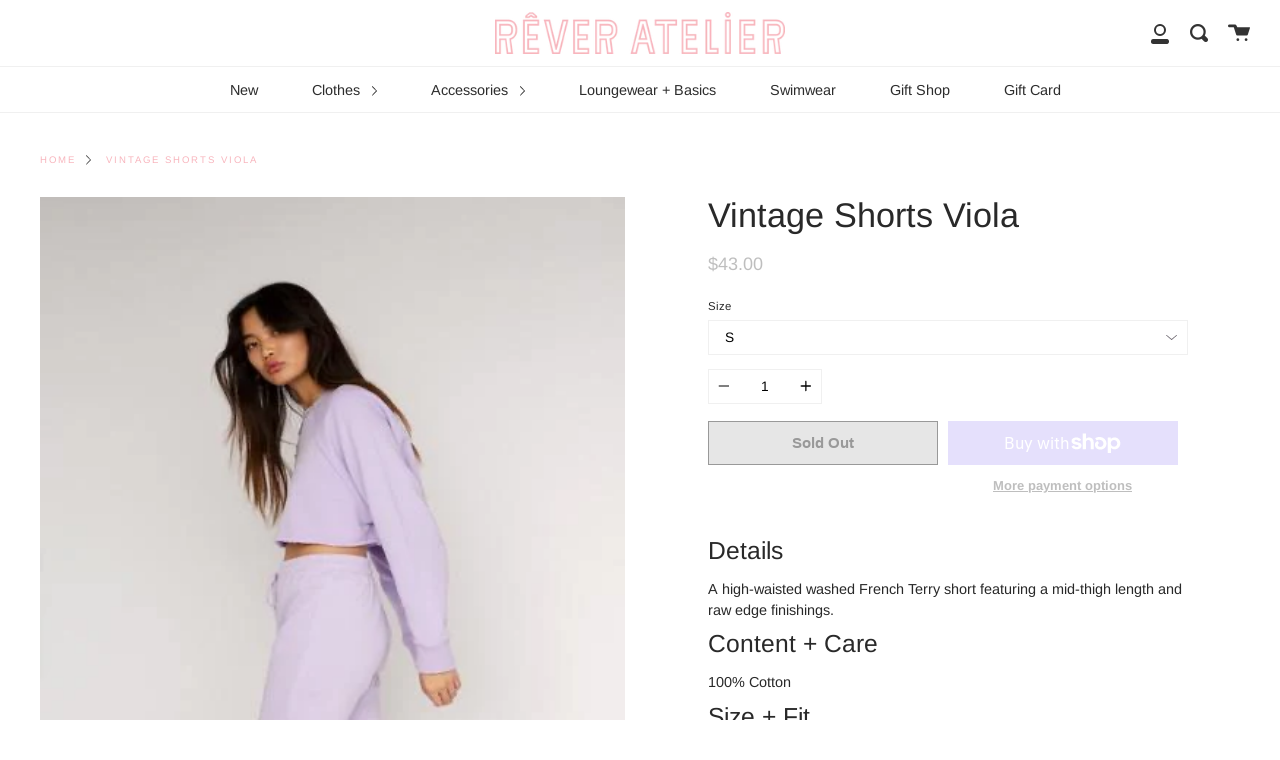

--- FILE ---
content_type: text/html; charset=utf-8
request_url: https://reveratelier.com/products/vintage-shorts
body_size: 16984
content:
<!doctype html>
<!--[if IE 9]> <html class="ie9 no-js supports-no-cookies" lang="en"> <![endif]-->
<!--[if (gt IE 9)|!(IE)]><!--> <html class="no-js supports-no-cookies" lang="en"> <!--<![endif]-->
<head>
  <meta charset="UTF-8">
  <meta http-equiv="X-UA-Compatible" content="IE=edge,chrome=1">
  <meta name="viewport" content="width=device-width, initial-scale=1.0">
  <meta name="theme-color" content="#d2939b">
  <link rel="canonical" href="https://reveratelier.com/products/vintage-shorts">

  

  
  <title>
    Vintage Shorts Viola
    
    
    
      &ndash; Rêver Atelier
    
  </title>

  
    <meta name="description" content="Details A high-waisted washed French Terry short featuring a mid-thigh length and raw edge finishings. Content + Care 100% Cotton Size + Fit Model is wearing a size small. S (2-4), M (6-8), L (10-12">
  

  <!-- /snippets/social-sharing.liquid --><meta property="og:site_name" content="Rêver Atelier">
<meta property="og:url" content="https://reveratelier.com/products/vintage-shorts">
<meta property="og:title" content="Vintage Shorts Viola">
<meta property="og:type" content="product">
<meta property="og:description" content="Details A high-waisted washed French Terry short featuring a mid-thigh length and raw edge finishings. Content + Care 100% Cotton Size + Fit Model is wearing a size small. S (2-4), M (6-8), L (10-12"><meta property="og:price:amount" content="43.00">
  <meta property="og:price:currency" content="USD"><meta property="og:image" content="http://reveratelier.com/cdn/shop/products/image_bb394e54-9336-4d89-a5cd-69bed6a6743f.jpg?v=1587059588">
      <meta property="og:image:secure_url" content="https://reveratelier.com/cdn/shop/products/image_bb394e54-9336-4d89-a5cd-69bed6a6743f.jpg?v=1587059588">
      <meta property="og:image:height" content="600">
      <meta property="og:image:width" content="400"><meta property="og:image" content="http://reveratelier.com/cdn/shop/products/image_1c09e025-25d4-4c96-8bca-7199358e9c36.jpg?v=1587059588">
      <meta property="og:image:secure_url" content="https://reveratelier.com/cdn/shop/products/image_1c09e025-25d4-4c96-8bca-7199358e9c36.jpg?v=1587059588">
      <meta property="og:image:height" content="1817">
      <meta property="og:image:width" content="1241"><meta property="og:image" content="http://reveratelier.com/cdn/shop/products/image_c5d5f4eb-69f2-45a4-8009-4a8af23b29ee.jpg?v=1587059588">
      <meta property="og:image:secure_url" content="https://reveratelier.com/cdn/shop/products/image_c5d5f4eb-69f2-45a4-8009-4a8af23b29ee.jpg?v=1587059588">
      <meta property="og:image:height" content="1838">
      <meta property="og:image:width" content="1241">


<meta name="twitter:site" content="@">
<meta name="twitter:card" content="summary_large_image">
<meta name="twitter:title" content="Vintage Shorts Viola">
<meta name="twitter:description" content="Details A high-waisted washed French Terry short featuring a mid-thigh length and raw edge finishings. Content + Care 100% Cotton Size + Fit Model is wearing a size small. S (2-4), M (6-8), L (10-12">


  <!--[if (gt IE 9)|!(IE)]><!--><script src="//reveratelier.com/cdn/shop/t/5/assets/theme.js?v=82518658745200973501643493815" defer="defer"></script><!--<![endif]-->
  <!--[if lt IE 9]><script src="//reveratelier.com/cdn/shop/t/5/assets/theme.js?v=82518658745200973501643493815"></script><![endif]-->

  <link href="//reveratelier.com/cdn/shop/t/5/assets/theme.scss.css?v=77588204747904536401759331680" rel="stylesheet" type="text/css" media="all" />

  <script>
    document.documentElement.className = document.documentElement.className.replace('no-js', 'js');

    window.theme = {
      strings: {
        addToCart: "Add to Cart",
        soldOut: "Sold Out",
        unavailable: "Unavailable"
      },
      moneyFormat: "${{amount}}",
      version: '1.2.3'
    };
  </script>

  

  <!--[if (gt IE 9)|!(IE)]><!--><script src="//reveratelier.com/cdn/shop/t/5/assets/head.js?v=48878924364971023461643493808"></script><!--<![endif]-->
  <!--[if lt IE 9]><script src="//reveratelier.com/cdn/shop/t/5/assets/head.js?v=48878924364971023461643493808"></script><![endif]-->

  

<script>window.performance && window.performance.mark && window.performance.mark('shopify.content_for_header.start');</script><meta id="shopify-digital-wallet" name="shopify-digital-wallet" content="/24994611286/digital_wallets/dialog">
<meta name="shopify-checkout-api-token" content="98094e6773c8db3ea3573213c0698187">
<link rel="alternate" type="application/json+oembed" href="https://reveratelier.com/products/vintage-shorts.oembed">
<script async="async" src="/checkouts/internal/preloads.js?locale=en-US"></script>
<link rel="preconnect" href="https://shop.app" crossorigin="anonymous">
<script async="async" src="https://shop.app/checkouts/internal/preloads.js?locale=en-US&shop_id=24994611286" crossorigin="anonymous"></script>
<script id="apple-pay-shop-capabilities" type="application/json">{"shopId":24994611286,"countryCode":"US","currencyCode":"USD","merchantCapabilities":["supports3DS"],"merchantId":"gid:\/\/shopify\/Shop\/24994611286","merchantName":"Rêver Atelier","requiredBillingContactFields":["postalAddress","email"],"requiredShippingContactFields":["postalAddress","email"],"shippingType":"shipping","supportedNetworks":["visa","masterCard","amex","discover","elo","jcb"],"total":{"type":"pending","label":"Rêver Atelier","amount":"1.00"},"shopifyPaymentsEnabled":true,"supportsSubscriptions":true}</script>
<script id="shopify-features" type="application/json">{"accessToken":"98094e6773c8db3ea3573213c0698187","betas":["rich-media-storefront-analytics"],"domain":"reveratelier.com","predictiveSearch":true,"shopId":24994611286,"locale":"en"}</script>
<script>var Shopify = Shopify || {};
Shopify.shop = "rever-atelier.myshopify.com";
Shopify.locale = "en";
Shopify.currency = {"active":"USD","rate":"1.0"};
Shopify.country = "US";
Shopify.theme = {"name":"Broadcast with Installments message","id":120839929942,"schema_name":"Broadcast","schema_version":"1.2.3","theme_store_id":868,"role":"main"};
Shopify.theme.handle = "null";
Shopify.theme.style = {"id":null,"handle":null};
Shopify.cdnHost = "reveratelier.com/cdn";
Shopify.routes = Shopify.routes || {};
Shopify.routes.root = "/";</script>
<script type="module">!function(o){(o.Shopify=o.Shopify||{}).modules=!0}(window);</script>
<script>!function(o){function n(){var o=[];function n(){o.push(Array.prototype.slice.apply(arguments))}return n.q=o,n}var t=o.Shopify=o.Shopify||{};t.loadFeatures=n(),t.autoloadFeatures=n()}(window);</script>
<script>
  window.ShopifyPay = window.ShopifyPay || {};
  window.ShopifyPay.apiHost = "shop.app\/pay";
  window.ShopifyPay.redirectState = null;
</script>
<script id="shop-js-analytics" type="application/json">{"pageType":"product"}</script>
<script defer="defer" async type="module" src="//reveratelier.com/cdn/shopifycloud/shop-js/modules/v2/client.init-shop-cart-sync_BT-GjEfc.en.esm.js"></script>
<script defer="defer" async type="module" src="//reveratelier.com/cdn/shopifycloud/shop-js/modules/v2/chunk.common_D58fp_Oc.esm.js"></script>
<script defer="defer" async type="module" src="//reveratelier.com/cdn/shopifycloud/shop-js/modules/v2/chunk.modal_xMitdFEc.esm.js"></script>
<script type="module">
  await import("//reveratelier.com/cdn/shopifycloud/shop-js/modules/v2/client.init-shop-cart-sync_BT-GjEfc.en.esm.js");
await import("//reveratelier.com/cdn/shopifycloud/shop-js/modules/v2/chunk.common_D58fp_Oc.esm.js");
await import("//reveratelier.com/cdn/shopifycloud/shop-js/modules/v2/chunk.modal_xMitdFEc.esm.js");

  window.Shopify.SignInWithShop?.initShopCartSync?.({"fedCMEnabled":true,"windoidEnabled":true});

</script>
<script defer="defer" async type="module" src="//reveratelier.com/cdn/shopifycloud/shop-js/modules/v2/client.payment-terms_Ci9AEqFq.en.esm.js"></script>
<script defer="defer" async type="module" src="//reveratelier.com/cdn/shopifycloud/shop-js/modules/v2/chunk.common_D58fp_Oc.esm.js"></script>
<script defer="defer" async type="module" src="//reveratelier.com/cdn/shopifycloud/shop-js/modules/v2/chunk.modal_xMitdFEc.esm.js"></script>
<script type="module">
  await import("//reveratelier.com/cdn/shopifycloud/shop-js/modules/v2/client.payment-terms_Ci9AEqFq.en.esm.js");
await import("//reveratelier.com/cdn/shopifycloud/shop-js/modules/v2/chunk.common_D58fp_Oc.esm.js");
await import("//reveratelier.com/cdn/shopifycloud/shop-js/modules/v2/chunk.modal_xMitdFEc.esm.js");

  
</script>
<script>
  window.Shopify = window.Shopify || {};
  if (!window.Shopify.featureAssets) window.Shopify.featureAssets = {};
  window.Shopify.featureAssets['shop-js'] = {"shop-cart-sync":["modules/v2/client.shop-cart-sync_DZOKe7Ll.en.esm.js","modules/v2/chunk.common_D58fp_Oc.esm.js","modules/v2/chunk.modal_xMitdFEc.esm.js"],"init-fed-cm":["modules/v2/client.init-fed-cm_B6oLuCjv.en.esm.js","modules/v2/chunk.common_D58fp_Oc.esm.js","modules/v2/chunk.modal_xMitdFEc.esm.js"],"shop-cash-offers":["modules/v2/client.shop-cash-offers_D2sdYoxE.en.esm.js","modules/v2/chunk.common_D58fp_Oc.esm.js","modules/v2/chunk.modal_xMitdFEc.esm.js"],"shop-login-button":["modules/v2/client.shop-login-button_QeVjl5Y3.en.esm.js","modules/v2/chunk.common_D58fp_Oc.esm.js","modules/v2/chunk.modal_xMitdFEc.esm.js"],"pay-button":["modules/v2/client.pay-button_DXTOsIq6.en.esm.js","modules/v2/chunk.common_D58fp_Oc.esm.js","modules/v2/chunk.modal_xMitdFEc.esm.js"],"shop-button":["modules/v2/client.shop-button_DQZHx9pm.en.esm.js","modules/v2/chunk.common_D58fp_Oc.esm.js","modules/v2/chunk.modal_xMitdFEc.esm.js"],"avatar":["modules/v2/client.avatar_BTnouDA3.en.esm.js"],"init-windoid":["modules/v2/client.init-windoid_CR1B-cfM.en.esm.js","modules/v2/chunk.common_D58fp_Oc.esm.js","modules/v2/chunk.modal_xMitdFEc.esm.js"],"init-shop-for-new-customer-accounts":["modules/v2/client.init-shop-for-new-customer-accounts_C_vY_xzh.en.esm.js","modules/v2/client.shop-login-button_QeVjl5Y3.en.esm.js","modules/v2/chunk.common_D58fp_Oc.esm.js","modules/v2/chunk.modal_xMitdFEc.esm.js"],"init-shop-email-lookup-coordinator":["modules/v2/client.init-shop-email-lookup-coordinator_BI7n9ZSv.en.esm.js","modules/v2/chunk.common_D58fp_Oc.esm.js","modules/v2/chunk.modal_xMitdFEc.esm.js"],"init-shop-cart-sync":["modules/v2/client.init-shop-cart-sync_BT-GjEfc.en.esm.js","modules/v2/chunk.common_D58fp_Oc.esm.js","modules/v2/chunk.modal_xMitdFEc.esm.js"],"shop-toast-manager":["modules/v2/client.shop-toast-manager_DiYdP3xc.en.esm.js","modules/v2/chunk.common_D58fp_Oc.esm.js","modules/v2/chunk.modal_xMitdFEc.esm.js"],"init-customer-accounts":["modules/v2/client.init-customer-accounts_D9ZNqS-Q.en.esm.js","modules/v2/client.shop-login-button_QeVjl5Y3.en.esm.js","modules/v2/chunk.common_D58fp_Oc.esm.js","modules/v2/chunk.modal_xMitdFEc.esm.js"],"init-customer-accounts-sign-up":["modules/v2/client.init-customer-accounts-sign-up_iGw4briv.en.esm.js","modules/v2/client.shop-login-button_QeVjl5Y3.en.esm.js","modules/v2/chunk.common_D58fp_Oc.esm.js","modules/v2/chunk.modal_xMitdFEc.esm.js"],"shop-follow-button":["modules/v2/client.shop-follow-button_CqMgW2wH.en.esm.js","modules/v2/chunk.common_D58fp_Oc.esm.js","modules/v2/chunk.modal_xMitdFEc.esm.js"],"checkout-modal":["modules/v2/client.checkout-modal_xHeaAweL.en.esm.js","modules/v2/chunk.common_D58fp_Oc.esm.js","modules/v2/chunk.modal_xMitdFEc.esm.js"],"shop-login":["modules/v2/client.shop-login_D91U-Q7h.en.esm.js","modules/v2/chunk.common_D58fp_Oc.esm.js","modules/v2/chunk.modal_xMitdFEc.esm.js"],"lead-capture":["modules/v2/client.lead-capture_BJmE1dJe.en.esm.js","modules/v2/chunk.common_D58fp_Oc.esm.js","modules/v2/chunk.modal_xMitdFEc.esm.js"],"payment-terms":["modules/v2/client.payment-terms_Ci9AEqFq.en.esm.js","modules/v2/chunk.common_D58fp_Oc.esm.js","modules/v2/chunk.modal_xMitdFEc.esm.js"]};
</script>
<script>(function() {
  var isLoaded = false;
  function asyncLoad() {
    if (isLoaded) return;
    isLoaded = true;
    var urls = ["https:\/\/chimpstatic.com\/mcjs-connected\/js\/users\/e2d24c437ed7eae40e5bb2cac\/ea877971e01005d01a13b2078.js?shop=rever-atelier.myshopify.com","https:\/\/app.avada.io\/avada-sdk.min.js?shop=rever-atelier.myshopify.com","https:\/\/cdn.shopify.com\/s\/files\/1\/0249\/9461\/1286\/t\/5\/assets\/SQZaBphF87vAvphS.js?v=1688412884\u0026shopId=281740\u0026shop=rever-atelier.myshopify.com"];
    for (var i = 0; i < urls.length; i++) {
      var s = document.createElement('script');
      s.type = 'text/javascript';
      s.async = true;
      s.src = urls[i];
      var x = document.getElementsByTagName('script')[0];
      x.parentNode.insertBefore(s, x);
    }
  };
  if(window.attachEvent) {
    window.attachEvent('onload', asyncLoad);
  } else {
    window.addEventListener('load', asyncLoad, false);
  }
})();</script>
<script id="__st">var __st={"a":24994611286,"offset":-18000,"reqid":"fcacbb71-f2ea-4b98-bd59-d207159c9281-1769109829","pageurl":"reveratelier.com\/products\/vintage-shorts","u":"fb2eb7e5d61e","p":"product","rtyp":"product","rid":4634095452246};</script>
<script>window.ShopifyPaypalV4VisibilityTracking = true;</script>
<script id="captcha-bootstrap">!function(){'use strict';const t='contact',e='account',n='new_comment',o=[[t,t],['blogs',n],['comments',n],[t,'customer']],c=[[e,'customer_login'],[e,'guest_login'],[e,'recover_customer_password'],[e,'create_customer']],r=t=>t.map((([t,e])=>`form[action*='/${t}']:not([data-nocaptcha='true']) input[name='form_type'][value='${e}']`)).join(','),a=t=>()=>t?[...document.querySelectorAll(t)].map((t=>t.form)):[];function s(){const t=[...o],e=r(t);return a(e)}const i='password',u='form_key',d=['recaptcha-v3-token','g-recaptcha-response','h-captcha-response',i],f=()=>{try{return window.sessionStorage}catch{return}},m='__shopify_v',_=t=>t.elements[u];function p(t,e,n=!1){try{const o=window.sessionStorage,c=JSON.parse(o.getItem(e)),{data:r}=function(t){const{data:e,action:n}=t;return t[m]||n?{data:e,action:n}:{data:t,action:n}}(c);for(const[e,n]of Object.entries(r))t.elements[e]&&(t.elements[e].value=n);n&&o.removeItem(e)}catch(o){console.error('form repopulation failed',{error:o})}}const l='form_type',E='cptcha';function T(t){t.dataset[E]=!0}const w=window,h=w.document,L='Shopify',v='ce_forms',y='captcha';let A=!1;((t,e)=>{const n=(g='f06e6c50-85a8-45c8-87d0-21a2b65856fe',I='https://cdn.shopify.com/shopifycloud/storefront-forms-hcaptcha/ce_storefront_forms_captcha_hcaptcha.v1.5.2.iife.js',D={infoText:'Protected by hCaptcha',privacyText:'Privacy',termsText:'Terms'},(t,e,n)=>{const o=w[L][v],c=o.bindForm;if(c)return c(t,g,e,D).then(n);var r;o.q.push([[t,g,e,D],n]),r=I,A||(h.body.append(Object.assign(h.createElement('script'),{id:'captcha-provider',async:!0,src:r})),A=!0)});var g,I,D;w[L]=w[L]||{},w[L][v]=w[L][v]||{},w[L][v].q=[],w[L][y]=w[L][y]||{},w[L][y].protect=function(t,e){n(t,void 0,e),T(t)},Object.freeze(w[L][y]),function(t,e,n,w,h,L){const[v,y,A,g]=function(t,e,n){const i=e?o:[],u=t?c:[],d=[...i,...u],f=r(d),m=r(i),_=r(d.filter((([t,e])=>n.includes(e))));return[a(f),a(m),a(_),s()]}(w,h,L),I=t=>{const e=t.target;return e instanceof HTMLFormElement?e:e&&e.form},D=t=>v().includes(t);t.addEventListener('submit',(t=>{const e=I(t);if(!e)return;const n=D(e)&&!e.dataset.hcaptchaBound&&!e.dataset.recaptchaBound,o=_(e),c=g().includes(e)&&(!o||!o.value);(n||c)&&t.preventDefault(),c&&!n&&(function(t){try{if(!f())return;!function(t){const e=f();if(!e)return;const n=_(t);if(!n)return;const o=n.value;o&&e.removeItem(o)}(t);const e=Array.from(Array(32),(()=>Math.random().toString(36)[2])).join('');!function(t,e){_(t)||t.append(Object.assign(document.createElement('input'),{type:'hidden',name:u})),t.elements[u].value=e}(t,e),function(t,e){const n=f();if(!n)return;const o=[...t.querySelectorAll(`input[type='${i}']`)].map((({name:t})=>t)),c=[...d,...o],r={};for(const[a,s]of new FormData(t).entries())c.includes(a)||(r[a]=s);n.setItem(e,JSON.stringify({[m]:1,action:t.action,data:r}))}(t,e)}catch(e){console.error('failed to persist form',e)}}(e),e.submit())}));const S=(t,e)=>{t&&!t.dataset[E]&&(n(t,e.some((e=>e===t))),T(t))};for(const o of['focusin','change'])t.addEventListener(o,(t=>{const e=I(t);D(e)&&S(e,y())}));const B=e.get('form_key'),M=e.get(l),P=B&&M;t.addEventListener('DOMContentLoaded',(()=>{const t=y();if(P)for(const e of t)e.elements[l].value===M&&p(e,B);[...new Set([...A(),...v().filter((t=>'true'===t.dataset.shopifyCaptcha))])].forEach((e=>S(e,t)))}))}(h,new URLSearchParams(w.location.search),n,t,e,['guest_login'])})(!0,!0)}();</script>
<script integrity="sha256-4kQ18oKyAcykRKYeNunJcIwy7WH5gtpwJnB7kiuLZ1E=" data-source-attribution="shopify.loadfeatures" defer="defer" src="//reveratelier.com/cdn/shopifycloud/storefront/assets/storefront/load_feature-a0a9edcb.js" crossorigin="anonymous"></script>
<script crossorigin="anonymous" defer="defer" src="//reveratelier.com/cdn/shopifycloud/storefront/assets/shopify_pay/storefront-65b4c6d7.js?v=20250812"></script>
<script data-source-attribution="shopify.dynamic_checkout.dynamic.init">var Shopify=Shopify||{};Shopify.PaymentButton=Shopify.PaymentButton||{isStorefrontPortableWallets:!0,init:function(){window.Shopify.PaymentButton.init=function(){};var t=document.createElement("script");t.src="https://reveratelier.com/cdn/shopifycloud/portable-wallets/latest/portable-wallets.en.js",t.type="module",document.head.appendChild(t)}};
</script>
<script data-source-attribution="shopify.dynamic_checkout.buyer_consent">
  function portableWalletsHideBuyerConsent(e){var t=document.getElementById("shopify-buyer-consent"),n=document.getElementById("shopify-subscription-policy-button");t&&n&&(t.classList.add("hidden"),t.setAttribute("aria-hidden","true"),n.removeEventListener("click",e))}function portableWalletsShowBuyerConsent(e){var t=document.getElementById("shopify-buyer-consent"),n=document.getElementById("shopify-subscription-policy-button");t&&n&&(t.classList.remove("hidden"),t.removeAttribute("aria-hidden"),n.addEventListener("click",e))}window.Shopify?.PaymentButton&&(window.Shopify.PaymentButton.hideBuyerConsent=portableWalletsHideBuyerConsent,window.Shopify.PaymentButton.showBuyerConsent=portableWalletsShowBuyerConsent);
</script>
<script>
  function portableWalletsCleanup(e){e&&e.src&&console.error("Failed to load portable wallets script "+e.src);var t=document.querySelectorAll("shopify-accelerated-checkout .shopify-payment-button__skeleton, shopify-accelerated-checkout-cart .wallet-cart-button__skeleton"),e=document.getElementById("shopify-buyer-consent");for(let e=0;e<t.length;e++)t[e].remove();e&&e.remove()}function portableWalletsNotLoadedAsModule(e){e instanceof ErrorEvent&&"string"==typeof e.message&&e.message.includes("import.meta")&&"string"==typeof e.filename&&e.filename.includes("portable-wallets")&&(window.removeEventListener("error",portableWalletsNotLoadedAsModule),window.Shopify.PaymentButton.failedToLoad=e,"loading"===document.readyState?document.addEventListener("DOMContentLoaded",window.Shopify.PaymentButton.init):window.Shopify.PaymentButton.init())}window.addEventListener("error",portableWalletsNotLoadedAsModule);
</script>

<script type="module" src="https://reveratelier.com/cdn/shopifycloud/portable-wallets/latest/portable-wallets.en.js" onError="portableWalletsCleanup(this)" crossorigin="anonymous"></script>
<script nomodule>
  document.addEventListener("DOMContentLoaded", portableWalletsCleanup);
</script>

<link id="shopify-accelerated-checkout-styles" rel="stylesheet" media="screen" href="https://reveratelier.com/cdn/shopifycloud/portable-wallets/latest/accelerated-checkout-backwards-compat.css" crossorigin="anonymous">
<style id="shopify-accelerated-checkout-cart">
        #shopify-buyer-consent {
  margin-top: 1em;
  display: inline-block;
  width: 100%;
}

#shopify-buyer-consent.hidden {
  display: none;
}

#shopify-subscription-policy-button {
  background: none;
  border: none;
  padding: 0;
  text-decoration: underline;
  font-size: inherit;
  cursor: pointer;
}

#shopify-subscription-policy-button::before {
  box-shadow: none;
}

      </style>

<script>window.performance && window.performance.mark && window.performance.mark('shopify.content_for_header.end');</script>

  
<link href="https://monorail-edge.shopifysvc.com" rel="dns-prefetch">
<script>(function(){if ("sendBeacon" in navigator && "performance" in window) {try {var session_token_from_headers = performance.getEntriesByType('navigation')[0].serverTiming.find(x => x.name == '_s').description;} catch {var session_token_from_headers = undefined;}var session_cookie_matches = document.cookie.match(/_shopify_s=([^;]*)/);var session_token_from_cookie = session_cookie_matches && session_cookie_matches.length === 2 ? session_cookie_matches[1] : "";var session_token = session_token_from_headers || session_token_from_cookie || "";function handle_abandonment_event(e) {var entries = performance.getEntries().filter(function(entry) {return /monorail-edge.shopifysvc.com/.test(entry.name);});if (!window.abandonment_tracked && entries.length === 0) {window.abandonment_tracked = true;var currentMs = Date.now();var navigation_start = performance.timing.navigationStart;var payload = {shop_id: 24994611286,url: window.location.href,navigation_start,duration: currentMs - navigation_start,session_token,page_type: "product"};window.navigator.sendBeacon("https://monorail-edge.shopifysvc.com/v1/produce", JSON.stringify({schema_id: "online_store_buyer_site_abandonment/1.1",payload: payload,metadata: {event_created_at_ms: currentMs,event_sent_at_ms: currentMs}}));}}window.addEventListener('pagehide', handle_abandonment_event);}}());</script>
<script id="web-pixels-manager-setup">(function e(e,d,r,n,o){if(void 0===o&&(o={}),!Boolean(null===(a=null===(i=window.Shopify)||void 0===i?void 0:i.analytics)||void 0===a?void 0:a.replayQueue)){var i,a;window.Shopify=window.Shopify||{};var t=window.Shopify;t.analytics=t.analytics||{};var s=t.analytics;s.replayQueue=[],s.publish=function(e,d,r){return s.replayQueue.push([e,d,r]),!0};try{self.performance.mark("wpm:start")}catch(e){}var l=function(){var e={modern:/Edge?\/(1{2}[4-9]|1[2-9]\d|[2-9]\d{2}|\d{4,})\.\d+(\.\d+|)|Firefox\/(1{2}[4-9]|1[2-9]\d|[2-9]\d{2}|\d{4,})\.\d+(\.\d+|)|Chrom(ium|e)\/(9{2}|\d{3,})\.\d+(\.\d+|)|(Maci|X1{2}).+ Version\/(15\.\d+|(1[6-9]|[2-9]\d|\d{3,})\.\d+)([,.]\d+|)( \(\w+\)|)( Mobile\/\w+|) Safari\/|Chrome.+OPR\/(9{2}|\d{3,})\.\d+\.\d+|(CPU[ +]OS|iPhone[ +]OS|CPU[ +]iPhone|CPU IPhone OS|CPU iPad OS)[ +]+(15[._]\d+|(1[6-9]|[2-9]\d|\d{3,})[._]\d+)([._]\d+|)|Android:?[ /-](13[3-9]|1[4-9]\d|[2-9]\d{2}|\d{4,})(\.\d+|)(\.\d+|)|Android.+Firefox\/(13[5-9]|1[4-9]\d|[2-9]\d{2}|\d{4,})\.\d+(\.\d+|)|Android.+Chrom(ium|e)\/(13[3-9]|1[4-9]\d|[2-9]\d{2}|\d{4,})\.\d+(\.\d+|)|SamsungBrowser\/([2-9]\d|\d{3,})\.\d+/,legacy:/Edge?\/(1[6-9]|[2-9]\d|\d{3,})\.\d+(\.\d+|)|Firefox\/(5[4-9]|[6-9]\d|\d{3,})\.\d+(\.\d+|)|Chrom(ium|e)\/(5[1-9]|[6-9]\d|\d{3,})\.\d+(\.\d+|)([\d.]+$|.*Safari\/(?![\d.]+ Edge\/[\d.]+$))|(Maci|X1{2}).+ Version\/(10\.\d+|(1[1-9]|[2-9]\d|\d{3,})\.\d+)([,.]\d+|)( \(\w+\)|)( Mobile\/\w+|) Safari\/|Chrome.+OPR\/(3[89]|[4-9]\d|\d{3,})\.\d+\.\d+|(CPU[ +]OS|iPhone[ +]OS|CPU[ +]iPhone|CPU IPhone OS|CPU iPad OS)[ +]+(10[._]\d+|(1[1-9]|[2-9]\d|\d{3,})[._]\d+)([._]\d+|)|Android:?[ /-](13[3-9]|1[4-9]\d|[2-9]\d{2}|\d{4,})(\.\d+|)(\.\d+|)|Mobile Safari.+OPR\/([89]\d|\d{3,})\.\d+\.\d+|Android.+Firefox\/(13[5-9]|1[4-9]\d|[2-9]\d{2}|\d{4,})\.\d+(\.\d+|)|Android.+Chrom(ium|e)\/(13[3-9]|1[4-9]\d|[2-9]\d{2}|\d{4,})\.\d+(\.\d+|)|Android.+(UC? ?Browser|UCWEB|U3)[ /]?(15\.([5-9]|\d{2,})|(1[6-9]|[2-9]\d|\d{3,})\.\d+)\.\d+|SamsungBrowser\/(5\.\d+|([6-9]|\d{2,})\.\d+)|Android.+MQ{2}Browser\/(14(\.(9|\d{2,})|)|(1[5-9]|[2-9]\d|\d{3,})(\.\d+|))(\.\d+|)|K[Aa][Ii]OS\/(3\.\d+|([4-9]|\d{2,})\.\d+)(\.\d+|)/},d=e.modern,r=e.legacy,n=navigator.userAgent;return n.match(d)?"modern":n.match(r)?"legacy":"unknown"}(),u="modern"===l?"modern":"legacy",c=(null!=n?n:{modern:"",legacy:""})[u],f=function(e){return[e.baseUrl,"/wpm","/b",e.hashVersion,"modern"===e.buildTarget?"m":"l",".js"].join("")}({baseUrl:d,hashVersion:r,buildTarget:u}),m=function(e){var d=e.version,r=e.bundleTarget,n=e.surface,o=e.pageUrl,i=e.monorailEndpoint;return{emit:function(e){var a=e.status,t=e.errorMsg,s=(new Date).getTime(),l=JSON.stringify({metadata:{event_sent_at_ms:s},events:[{schema_id:"web_pixels_manager_load/3.1",payload:{version:d,bundle_target:r,page_url:o,status:a,surface:n,error_msg:t},metadata:{event_created_at_ms:s}}]});if(!i)return console&&console.warn&&console.warn("[Web Pixels Manager] No Monorail endpoint provided, skipping logging."),!1;try{return self.navigator.sendBeacon.bind(self.navigator)(i,l)}catch(e){}var u=new XMLHttpRequest;try{return u.open("POST",i,!0),u.setRequestHeader("Content-Type","text/plain"),u.send(l),!0}catch(e){return console&&console.warn&&console.warn("[Web Pixels Manager] Got an unhandled error while logging to Monorail."),!1}}}}({version:r,bundleTarget:l,surface:e.surface,pageUrl:self.location.href,monorailEndpoint:e.monorailEndpoint});try{o.browserTarget=l,function(e){var d=e.src,r=e.async,n=void 0===r||r,o=e.onload,i=e.onerror,a=e.sri,t=e.scriptDataAttributes,s=void 0===t?{}:t,l=document.createElement("script"),u=document.querySelector("head"),c=document.querySelector("body");if(l.async=n,l.src=d,a&&(l.integrity=a,l.crossOrigin="anonymous"),s)for(var f in s)if(Object.prototype.hasOwnProperty.call(s,f))try{l.dataset[f]=s[f]}catch(e){}if(o&&l.addEventListener("load",o),i&&l.addEventListener("error",i),u)u.appendChild(l);else{if(!c)throw new Error("Did not find a head or body element to append the script");c.appendChild(l)}}({src:f,async:!0,onload:function(){if(!function(){var e,d;return Boolean(null===(d=null===(e=window.Shopify)||void 0===e?void 0:e.analytics)||void 0===d?void 0:d.initialized)}()){var d=window.webPixelsManager.init(e)||void 0;if(d){var r=window.Shopify.analytics;r.replayQueue.forEach((function(e){var r=e[0],n=e[1],o=e[2];d.publishCustomEvent(r,n,o)})),r.replayQueue=[],r.publish=d.publishCustomEvent,r.visitor=d.visitor,r.initialized=!0}}},onerror:function(){return m.emit({status:"failed",errorMsg:"".concat(f," has failed to load")})},sri:function(e){var d=/^sha384-[A-Za-z0-9+/=]+$/;return"string"==typeof e&&d.test(e)}(c)?c:"",scriptDataAttributes:o}),m.emit({status:"loading"})}catch(e){m.emit({status:"failed",errorMsg:(null==e?void 0:e.message)||"Unknown error"})}}})({shopId: 24994611286,storefrontBaseUrl: "https://reveratelier.com",extensionsBaseUrl: "https://extensions.shopifycdn.com/cdn/shopifycloud/web-pixels-manager",monorailEndpoint: "https://monorail-edge.shopifysvc.com/unstable/produce_batch",surface: "storefront-renderer",enabledBetaFlags: ["2dca8a86"],webPixelsConfigList: [{"id":"1517781276","configuration":"{\"shopId\":\"281740\"}","eventPayloadVersion":"v1","runtimeContext":"STRICT","scriptVersion":"e57a43765e0d230c1bcb12178c1ff13f","type":"APP","apiClientId":2328352,"privacyPurposes":[],"dataSharingAdjustments":{"protectedCustomerApprovalScopes":["read_customer_address","read_customer_email","read_customer_name","read_customer_personal_data","read_customer_phone"]}},{"id":"364216604","configuration":"{\"pixel_id\":\"708778953337499\",\"pixel_type\":\"facebook_pixel\",\"metaapp_system_user_token\":\"-\"}","eventPayloadVersion":"v1","runtimeContext":"OPEN","scriptVersion":"ca16bc87fe92b6042fbaa3acc2fbdaa6","type":"APP","apiClientId":2329312,"privacyPurposes":["ANALYTICS","MARKETING","SALE_OF_DATA"],"dataSharingAdjustments":{"protectedCustomerApprovalScopes":["read_customer_address","read_customer_email","read_customer_name","read_customer_personal_data","read_customer_phone"]}},{"id":"shopify-app-pixel","configuration":"{}","eventPayloadVersion":"v1","runtimeContext":"STRICT","scriptVersion":"0450","apiClientId":"shopify-pixel","type":"APP","privacyPurposes":["ANALYTICS","MARKETING"]},{"id":"shopify-custom-pixel","eventPayloadVersion":"v1","runtimeContext":"LAX","scriptVersion":"0450","apiClientId":"shopify-pixel","type":"CUSTOM","privacyPurposes":["ANALYTICS","MARKETING"]}],isMerchantRequest: false,initData: {"shop":{"name":"Rêver Atelier","paymentSettings":{"currencyCode":"USD"},"myshopifyDomain":"rever-atelier.myshopify.com","countryCode":"US","storefrontUrl":"https:\/\/reveratelier.com"},"customer":null,"cart":null,"checkout":null,"productVariants":[{"price":{"amount":43.0,"currencyCode":"USD"},"product":{"title":"Vintage Shorts Viola","vendor":"Rêver Atelier","id":"4634095452246","untranslatedTitle":"Vintage Shorts Viola","url":"\/products\/vintage-shorts","type":""},"id":"32231830323286","image":{"src":"\/\/reveratelier.com\/cdn\/shop\/products\/image_bb394e54-9336-4d89-a5cd-69bed6a6743f.jpg?v=1587059588"},"sku":"","title":"S","untranslatedTitle":"S"},{"price":{"amount":43.0,"currencyCode":"USD"},"product":{"title":"Vintage Shorts Viola","vendor":"Rêver Atelier","id":"4634095452246","untranslatedTitle":"Vintage Shorts Viola","url":"\/products\/vintage-shorts","type":""},"id":"32231830356054","image":{"src":"\/\/reveratelier.com\/cdn\/shop\/products\/image_bb394e54-9336-4d89-a5cd-69bed6a6743f.jpg?v=1587059588"},"sku":"","title":"M","untranslatedTitle":"M"},{"price":{"amount":43.0,"currencyCode":"USD"},"product":{"title":"Vintage Shorts Viola","vendor":"Rêver Atelier","id":"4634095452246","untranslatedTitle":"Vintage Shorts Viola","url":"\/products\/vintage-shorts","type":""},"id":"32231830388822","image":{"src":"\/\/reveratelier.com\/cdn\/shop\/products\/image_bb394e54-9336-4d89-a5cd-69bed6a6743f.jpg?v=1587059588"},"sku":"","title":"L","untranslatedTitle":"L"}],"purchasingCompany":null},},"https://reveratelier.com/cdn","fcfee988w5aeb613cpc8e4bc33m6693e112",{"modern":"","legacy":""},{"shopId":"24994611286","storefrontBaseUrl":"https:\/\/reveratelier.com","extensionBaseUrl":"https:\/\/extensions.shopifycdn.com\/cdn\/shopifycloud\/web-pixels-manager","surface":"storefront-renderer","enabledBetaFlags":"[\"2dca8a86\"]","isMerchantRequest":"false","hashVersion":"fcfee988w5aeb613cpc8e4bc33m6693e112","publish":"custom","events":"[[\"page_viewed\",{}],[\"product_viewed\",{\"productVariant\":{\"price\":{\"amount\":43.0,\"currencyCode\":\"USD\"},\"product\":{\"title\":\"Vintage Shorts Viola\",\"vendor\":\"Rêver Atelier\",\"id\":\"4634095452246\",\"untranslatedTitle\":\"Vintage Shorts Viola\",\"url\":\"\/products\/vintage-shorts\",\"type\":\"\"},\"id\":\"32231830323286\",\"image\":{\"src\":\"\/\/reveratelier.com\/cdn\/shop\/products\/image_bb394e54-9336-4d89-a5cd-69bed6a6743f.jpg?v=1587059588\"},\"sku\":\"\",\"title\":\"S\",\"untranslatedTitle\":\"S\"}}]]"});</script><script>
  window.ShopifyAnalytics = window.ShopifyAnalytics || {};
  window.ShopifyAnalytics.meta = window.ShopifyAnalytics.meta || {};
  window.ShopifyAnalytics.meta.currency = 'USD';
  var meta = {"product":{"id":4634095452246,"gid":"gid:\/\/shopify\/Product\/4634095452246","vendor":"Rêver Atelier","type":"","handle":"vintage-shorts","variants":[{"id":32231830323286,"price":4300,"name":"Vintage Shorts Viola - S","public_title":"S","sku":""},{"id":32231830356054,"price":4300,"name":"Vintage Shorts Viola - M","public_title":"M","sku":""},{"id":32231830388822,"price":4300,"name":"Vintage Shorts Viola - L","public_title":"L","sku":""}],"remote":false},"page":{"pageType":"product","resourceType":"product","resourceId":4634095452246,"requestId":"fcacbb71-f2ea-4b98-bd59-d207159c9281-1769109829"}};
  for (var attr in meta) {
    window.ShopifyAnalytics.meta[attr] = meta[attr];
  }
</script>
<script class="analytics">
  (function () {
    var customDocumentWrite = function(content) {
      var jquery = null;

      if (window.jQuery) {
        jquery = window.jQuery;
      } else if (window.Checkout && window.Checkout.$) {
        jquery = window.Checkout.$;
      }

      if (jquery) {
        jquery('body').append(content);
      }
    };

    var hasLoggedConversion = function(token) {
      if (token) {
        return document.cookie.indexOf('loggedConversion=' + token) !== -1;
      }
      return false;
    }

    var setCookieIfConversion = function(token) {
      if (token) {
        var twoMonthsFromNow = new Date(Date.now());
        twoMonthsFromNow.setMonth(twoMonthsFromNow.getMonth() + 2);

        document.cookie = 'loggedConversion=' + token + '; expires=' + twoMonthsFromNow;
      }
    }

    var trekkie = window.ShopifyAnalytics.lib = window.trekkie = window.trekkie || [];
    if (trekkie.integrations) {
      return;
    }
    trekkie.methods = [
      'identify',
      'page',
      'ready',
      'track',
      'trackForm',
      'trackLink'
    ];
    trekkie.factory = function(method) {
      return function() {
        var args = Array.prototype.slice.call(arguments);
        args.unshift(method);
        trekkie.push(args);
        return trekkie;
      };
    };
    for (var i = 0; i < trekkie.methods.length; i++) {
      var key = trekkie.methods[i];
      trekkie[key] = trekkie.factory(key);
    }
    trekkie.load = function(config) {
      trekkie.config = config || {};
      trekkie.config.initialDocumentCookie = document.cookie;
      var first = document.getElementsByTagName('script')[0];
      var script = document.createElement('script');
      script.type = 'text/javascript';
      script.onerror = function(e) {
        var scriptFallback = document.createElement('script');
        scriptFallback.type = 'text/javascript';
        scriptFallback.onerror = function(error) {
                var Monorail = {
      produce: function produce(monorailDomain, schemaId, payload) {
        var currentMs = new Date().getTime();
        var event = {
          schema_id: schemaId,
          payload: payload,
          metadata: {
            event_created_at_ms: currentMs,
            event_sent_at_ms: currentMs
          }
        };
        return Monorail.sendRequest("https://" + monorailDomain + "/v1/produce", JSON.stringify(event));
      },
      sendRequest: function sendRequest(endpointUrl, payload) {
        // Try the sendBeacon API
        if (window && window.navigator && typeof window.navigator.sendBeacon === 'function' && typeof window.Blob === 'function' && !Monorail.isIos12()) {
          var blobData = new window.Blob([payload], {
            type: 'text/plain'
          });

          if (window.navigator.sendBeacon(endpointUrl, blobData)) {
            return true;
          } // sendBeacon was not successful

        } // XHR beacon

        var xhr = new XMLHttpRequest();

        try {
          xhr.open('POST', endpointUrl);
          xhr.setRequestHeader('Content-Type', 'text/plain');
          xhr.send(payload);
        } catch (e) {
          console.log(e);
        }

        return false;
      },
      isIos12: function isIos12() {
        return window.navigator.userAgent.lastIndexOf('iPhone; CPU iPhone OS 12_') !== -1 || window.navigator.userAgent.lastIndexOf('iPad; CPU OS 12_') !== -1;
      }
    };
    Monorail.produce('monorail-edge.shopifysvc.com',
      'trekkie_storefront_load_errors/1.1',
      {shop_id: 24994611286,
      theme_id: 120839929942,
      app_name: "storefront",
      context_url: window.location.href,
      source_url: "//reveratelier.com/cdn/s/trekkie.storefront.46a754ac07d08c656eb845cfbf513dd9a18d4ced.min.js"});

        };
        scriptFallback.async = true;
        scriptFallback.src = '//reveratelier.com/cdn/s/trekkie.storefront.46a754ac07d08c656eb845cfbf513dd9a18d4ced.min.js';
        first.parentNode.insertBefore(scriptFallback, first);
      };
      script.async = true;
      script.src = '//reveratelier.com/cdn/s/trekkie.storefront.46a754ac07d08c656eb845cfbf513dd9a18d4ced.min.js';
      first.parentNode.insertBefore(script, first);
    };
    trekkie.load(
      {"Trekkie":{"appName":"storefront","development":false,"defaultAttributes":{"shopId":24994611286,"isMerchantRequest":null,"themeId":120839929942,"themeCityHash":"9730825656871462612","contentLanguage":"en","currency":"USD","eventMetadataId":"fa85e0ef-2147-45a0-b12d-8d496e0df8d2"},"isServerSideCookieWritingEnabled":true,"monorailRegion":"shop_domain","enabledBetaFlags":["65f19447"]},"Session Attribution":{},"S2S":{"facebookCapiEnabled":true,"source":"trekkie-storefront-renderer","apiClientId":580111}}
    );

    var loaded = false;
    trekkie.ready(function() {
      if (loaded) return;
      loaded = true;

      window.ShopifyAnalytics.lib = window.trekkie;

      var originalDocumentWrite = document.write;
      document.write = customDocumentWrite;
      try { window.ShopifyAnalytics.merchantGoogleAnalytics.call(this); } catch(error) {};
      document.write = originalDocumentWrite;

      window.ShopifyAnalytics.lib.page(null,{"pageType":"product","resourceType":"product","resourceId":4634095452246,"requestId":"fcacbb71-f2ea-4b98-bd59-d207159c9281-1769109829","shopifyEmitted":true});

      var match = window.location.pathname.match(/checkouts\/(.+)\/(thank_you|post_purchase)/)
      var token = match? match[1]: undefined;
      if (!hasLoggedConversion(token)) {
        setCookieIfConversion(token);
        window.ShopifyAnalytics.lib.track("Viewed Product",{"currency":"USD","variantId":32231830323286,"productId":4634095452246,"productGid":"gid:\/\/shopify\/Product\/4634095452246","name":"Vintage Shorts Viola - S","price":"43.00","sku":"","brand":"Rêver Atelier","variant":"S","category":"","nonInteraction":true,"remote":false},undefined,undefined,{"shopifyEmitted":true});
      window.ShopifyAnalytics.lib.track("monorail:\/\/trekkie_storefront_viewed_product\/1.1",{"currency":"USD","variantId":32231830323286,"productId":4634095452246,"productGid":"gid:\/\/shopify\/Product\/4634095452246","name":"Vintage Shorts Viola - S","price":"43.00","sku":"","brand":"Rêver Atelier","variant":"S","category":"","nonInteraction":true,"remote":false,"referer":"https:\/\/reveratelier.com\/products\/vintage-shorts"});
      }
    });


        var eventsListenerScript = document.createElement('script');
        eventsListenerScript.async = true;
        eventsListenerScript.src = "//reveratelier.com/cdn/shopifycloud/storefront/assets/shop_events_listener-3da45d37.js";
        document.getElementsByTagName('head')[0].appendChild(eventsListenerScript);

})();</script>
<script
  defer
  src="https://reveratelier.com/cdn/shopifycloud/perf-kit/shopify-perf-kit-3.0.4.min.js"
  data-application="storefront-renderer"
  data-shop-id="24994611286"
  data-render-region="gcp-us-central1"
  data-page-type="product"
  data-theme-instance-id="120839929942"
  data-theme-name="Broadcast"
  data-theme-version="1.2.3"
  data-monorail-region="shop_domain"
  data-resource-timing-sampling-rate="10"
  data-shs="true"
  data-shs-beacon="true"
  data-shs-export-with-fetch="true"
  data-shs-logs-sample-rate="1"
  data-shs-beacon-endpoint="https://reveratelier.com/api/collect"
></script>
</head>
<body id="vintage-shorts-viola" class="template-product" data-promo="true" data-animations="true" data-endless-scroll="true">

  <a class="in-page-link visually-hidden skip-link" href="#MainContent">Skip to content</a>

  <div class="container" id="SiteContainer">
    <div id="shopify-section-header" class="shopify-section"><!-- /sections/header.liquid --><header class="site-header header--normal header__wrapper" id="header" data-section-id="header" data-section-type="header" data-overlay="false">
  
    <style>
      #logo a img { width: 290px; }
    </style>
  

  <!-- PROMO -->
  

  <div class="header__content">
    <div class="wrap"><div class="search">
  <form class="search__form" method="get" action="/search"><input type="text" name="q"
      value=""
      placeholder="Search our store"
      aria-label="Search our store"
      class="search-query"/>
    <input type="hidden" name="type" value="product">
    <span class="remove-search"></span>
  </form>

  <div class="search__results">
    <div class="search__results-scroller">
      <div class="search__results-container">
        <div class="search-outer"></div>
        <div class="search__results-list product-grid product-grid--results"></div>
        <div class="loader loader--search">
          <div class="loader-indeterminate"></div>
        </div>
      </div>
    </div>
  </div>
</div>
  <!-- SEARCH, CURRENCY, ACCOUNT, CART -->
      <div class="header-content">
        <a href="javascript:void(0)" class="medium-up--hide toggle-menus">
          <div class="toggle-menus-lines">
            <span></span>
            <span></span>
            <span></span>
            <span></span>
            <span></span>
            <span></span>
          </div>
          <span class="visually-hidden">Menu</span>
        </a>

        

        <!-- LOGO -->
        <h1 class="logo__wrapper" id="logo" data-aos="fade-down" data-aos-duration="1000" data-aos-delay="300">
          <a href="/">
            
              
              
              <img class="lazyload logo logo--default"
                src="//reveratelier.com/cdn/shop/files/Asset_2_400x.png?v=1613742921"
                data-src="//reveratelier.com/cdn/shop/files/Asset_2_{width}x.png?v=1613742921"
                data-widths="[180, 360, 540, 720, 900, 1080, 1296]"
                data-aspectratio="6.956521739130435"
                data-sizes="auto"
                data-parent-fit="contain"
                alt="Rêver Atelier"/>

                <noscript>
                  <img class="no-js-image" src="//reveratelier.com/cdn/shop/files/Asset_2_400x.png?v=1613742921" alt="Rêver Atelier"/>
                </noscript>
                
            
          </a>
        </h1>

        <div class="user-links">
          
            <a href="/account" class="header__account__link" id="account-link">
              <svg aria-hidden="true" focusable="false" role="presentation" class="icon icon-account" viewBox="0 0 18 20"><g fill="#000" fill-rule="evenodd"><path fill-rule="nonzero" d="M9 12A6 6 0 1 1 9 0a6 6 0 0 1 0 12zm0-2a4 4 0 1 0 0-8 4 4 0 0 0 0 8z"/><rect width="18" height="5" y="15" rx="2.5"/></g></svg>
              <span class="visually-hidden">My Account</span>
            </a>
          
          
            <a href="javascript:void(0)" id="SearchToggle" title="Search our store">
              <span class="search-toggle">
                <span class="visually-hidden">Search</span>
                <span class="oi" data-glyph="magnifying-glass"></span>
              </span>
            </a>
          
          <a href="/cart/" class="header__cart__wrapper" id="CartButton" title="Shopping Cart">
            <span class="header__cart__icon__wrapper">
              <span class="visually-hidden">Cart</span>
              <span class="oi header__cart__icon" data-glyph="cart"></span>
              <span
                class="cart-count-js header__cart__count"
                
                  style="display: none;"
                >
                0
              </span>
            <span>
          </a>
        </div>
      </div>

    </div>

    <!-- MAIN NAV -->
    <section id="NavMenus" class="navigation__wrapper" role="navigation">

      <nav class="site-nav nav__links">
        <ul class="main-menu unstyled" role="navigation" aria-label="primary">


<li class="child ">
  <a href="/collections/new-arrivals" class="nav-link">
    New
    
  </a>
  
</li>




<li class="parent ">
  <a href="/collections/women" class="nav-link">
    Clothes
    <span class="nav-carat-small"><svg aria-hidden="true" focusable="false" role="presentation" class="icon icon-arrow-right" viewBox="0 0 20 38"><path d="M15.932 18.649L.466 2.543A1.35 1.35 0 0 1 0 1.505c0-.41.155-.77.466-1.081A1.412 1.412 0 0 1 1.504 0c.41 0 .756.141 1.038.424l16.992 17.165c.31.283.466.636.466 1.06 0 .423-.155.777-.466 1.06L2.542 36.872a1.412 1.412 0 0 1-1.038.424c-.41 0-.755-.141-1.038-.424A1.373 1.373 0 0 1 0 35.813c0-.423.155-.776.466-1.059L15.932 18.65z" fill="#726D75" fill-rule="evenodd"/></svg></span>
  </a>
  
    <a href="#" class="nav-carat ariaToggle" aria-haspopup="true" aria-controls="clothes-2-desktop" aria-expanded="false">
      <span class="visually-hidden">+</span>
      <svg aria-hidden="true" focusable="false" role="presentation" class="icon icon-arrow-right" viewBox="0 0 20 38"><path d="M15.932 18.649L.466 2.543A1.35 1.35 0 0 1 0 1.505c0-.41.155-.77.466-1.081A1.412 1.412 0 0 1 1.504 0c.41 0 .756.141 1.038.424l16.992 17.165c.31.283.466.636.466 1.06 0 .423-.155.777-.466 1.06L2.542 36.872a1.412 1.412 0 0 1-1.038.424c-.41 0-.755-.141-1.038-.424A1.373 1.373 0 0 1 0 35.813c0-.423.155-.776.466-1.059L15.932 18.65z" fill="#726D75" fill-rule="evenodd"/></svg>
    </a>

    <div class="main-menu-dropdown  main-menu-dropdown--has-links" id="clothes-2-desktop">
      <ul>
        

        
          



<li class="child ">
  <a href="/collections/tops" class="nav-link">
    Tops
    
  </a>
  
</li>

          



<li class="child ">
  <a href="/collections/jeans-pants" class="nav-link">
    Jeans + Pants
    
  </a>
  
</li>

          



<li class="child ">
  <a href="/collections/dresses" class="nav-link">
    Dresses 
    
  </a>
  
</li>

          



<li class="child ">
  <a href="/collections/sweaters-outwear" class="nav-link">
    Sweaters + Outwear
    
  </a>
  
</li>

          



<li class="child ">
  <a href="/collections/sets" class="nav-link">
    Sets
    
  </a>
  
</li>

          



<li class="child ">
  <a href="/collections/loungewear" class="nav-link">
    Loungewear + Basics
    
  </a>
  
</li>

          



<li class="child ">
  <a href="/collections/best-sellers" class="nav-link">
    Best Sellers
    
  </a>
  
</li>

          
        
      </ul>
    </div>
  
</li>




<li class="parent ">
  <a href="/collections/home" class="nav-link">
    Accessories
    <span class="nav-carat-small"><svg aria-hidden="true" focusable="false" role="presentation" class="icon icon-arrow-right" viewBox="0 0 20 38"><path d="M15.932 18.649L.466 2.543A1.35 1.35 0 0 1 0 1.505c0-.41.155-.77.466-1.081A1.412 1.412 0 0 1 1.504 0c.41 0 .756.141 1.038.424l16.992 17.165c.31.283.466.636.466 1.06 0 .423-.155.777-.466 1.06L2.542 36.872a1.412 1.412 0 0 1-1.038.424c-.41 0-.755-.141-1.038-.424A1.373 1.373 0 0 1 0 35.813c0-.423.155-.776.466-1.059L15.932 18.65z" fill="#726D75" fill-rule="evenodd"/></svg></span>
  </a>
  
    <a href="#" class="nav-carat ariaToggle" aria-haspopup="true" aria-controls="accessories-3-desktop" aria-expanded="false">
      <span class="visually-hidden">+</span>
      <svg aria-hidden="true" focusable="false" role="presentation" class="icon icon-arrow-right" viewBox="0 0 20 38"><path d="M15.932 18.649L.466 2.543A1.35 1.35 0 0 1 0 1.505c0-.41.155-.77.466-1.081A1.412 1.412 0 0 1 1.504 0c.41 0 .756.141 1.038.424l16.992 17.165c.31.283.466.636.466 1.06 0 .423-.155.777-.466 1.06L2.542 36.872a1.412 1.412 0 0 1-1.038.424c-.41 0-.755-.141-1.038-.424A1.373 1.373 0 0 1 0 35.813c0-.423.155-.776.466-1.059L15.932 18.65z" fill="#726D75" fill-rule="evenodd"/></svg>
    </a>

    <div class="main-menu-dropdown  main-menu-dropdown--has-links" id="accessories-3-desktop">
      <ul>
        

        
          



<li class="child ">
  <a href="/collections/shoes" class="nav-link">
    Shoes
    
  </a>
  
</li>

          
        
      </ul>
    </div>
  
</li>




<li class="child ">
  <a href="/collections/loungewear" class="nav-link">
    Loungewear + Basics
    
  </a>
  
</li>




<li class="child ">
  <a href="/collections/swim" class="nav-link">
    Swimwear
    
  </a>
  
</li>




<li class="child ">
  <a href="/collections/the-gift-shop" class="nav-link">
    Gift Shop
    
  </a>
  
</li>




<li class="child ">
  <a href="/collections/gift-card" class="nav-link">
    Gift Card
    
  </a>
  
</li>


          
            <li class="nav__account medium-up--hide"><a href="https://reveratelier.com/customer_authentication/redirect?locale=en&amp;region_country=US" id="customer_login_link">Log in</a></li>
            <li class="nav__account medium-up--hide"><a href="https://shopify.com/24994611286/account?locale=en" id="customer_register_link">Create an account</a></li>
          
        
        <ul>
      </nav>

      
</section>
  </div>
</header>

<script type="application/ld+json">
{
  "@context": "http://schema.org",
  "@type": "Organization",
  "name": "Rêver Atelier",
  
    
    "logo": "https:\/\/reveratelier.com\/cdn\/shop\/files\/Asset_2_800x.png?v=1613742921",
  
  "sameAs": [
    "https:\/\/instagram.com\/shopreveratelier",
    "https:\/\/www.facebook.com\/shopreveratelier",
    "",
    "",
    "",
    "",
    ""
  ],
  "url": "https:\/\/reveratelier.com"
}
</script>




</div>

    <!-- CONTENT -->
    <main role="main" id="MainContent" class="main-content">
      <!-- /templates/product.liquid -->

<div id="shopify-section-product" class="shopify-section"><!-- /sections/product.liquid -->

<div id="template-product" data-section-id="product" data-section-type="product" data-product-handle="vintage-shorts" data-enable-history-state="true" data-sticky-enabled="true" data-tall-layout="true" data-reviews="false">
  <!-- /snippets/product.liquid -->


<div class="product__wrapper"><nav class="breadcrumbs">
      <small>
        <a href="https://reveratelier.com">Home</a><span class="breadcrumbs__arrow"><svg aria-hidden="true" focusable="false" role="presentation" class="icon icon-arrow-right" viewBox="0 0 20 38"><path d="M15.932 18.649L.466 2.543A1.35 1.35 0 0 1 0 1.505c0-.41.155-.77.466-1.081A1.412 1.412 0 0 1 1.504 0c.41 0 .756.141 1.038.424l16.992 17.165c.31.283.466.636.466 1.06 0 .423-.155.777-.466 1.06L2.542 36.872a1.412 1.412 0 0 1-1.038.424c-.41 0-.755-.141-1.038-.424A1.373 1.373 0 0 1 0 35.813c0-.423.155-.776.466-1.059L15.932 18.65z" fill="#726D75" fill-rule="evenodd"/></svg></span>

        
          
          

          <a href="https://reveratelier.com">Vintage Shorts Viola</a>
        

        
      </small>
    </nav><div class="grid product__page">
    <div class="grid__item medium-up--one-half">
      <div class="product__slides product-single__photos" data-product-slideshow><div class="lazy-image product__photo" data-thumb="//reveratelier.com/cdn/shop/products/image_bb394e54-9336-4d89-a5cd-69bed6a6743f_190x190_crop_center.jpg?v=1587059588" data-product-photo-wrapper>
          <div data-zoom-wrapper class="lazy-image" style="padding-top:150.00000000000003%; background-image:  url('//reveratelier.com/cdn/shop/products/image_bb394e54-9336-4d89-a5cd-69bed6a6743f_1x1.jpg?v=1587059588');">
            <img data-zoom data-src="//reveratelier.com/cdn/shop/products/image_bb394e54-9336-4d89-a5cd-69bed6a6743f_3000x.jpg?v=1587059588" style="display: none;" alt="Zoom">
            <img data-product-featured-image data-product-image class="fade-in lazyload lazypreload"
              data-image-id="14698885906518"
              alt="Vintage Shorts Viola"
              data-src="//reveratelier.com/cdn/shop/products/image_bb394e54-9336-4d89-a5cd-69bed6a6743f_{width}x.jpg?v=1587059588"
              data-widths="[180, 360, 540, 720, 900, 1080, 1296, 1512, 1728, 2048]"
              data-aspectratio="0.6666666666666666"
              data-sizes="auto"/>
          </div>
          
        </div>

        
          
        
          
<div class="product__photo product__photo--additional"  data-thumb="//reveratelier.com/cdn/shop/products/image_1c09e025-25d4-4c96-8bca-7199358e9c36_190x190_crop_center.jpg?v=1587059588">
              <div data-zoom-wrapper class="lazy-image" style="padding-top:146.41418211120066%; background-image:  url('//reveratelier.com/cdn/shop/products/image_1c09e025-25d4-4c96-8bca-7199358e9c36_1x1.jpg?v=1587059588');">
                <img data-zoom data-src="//reveratelier.com/cdn/shop/products/image_1c09e025-25d4-4c96-8bca-7199358e9c36_3000x.jpg?v=1587059588" style="display: none;" alt="Zoom">
                <img data-product-image class="fade-in lazyload lazypreload"
                  data-image-id="14698886135894"
                  alt="Vintage Shorts Viola"
                  data-src="//reveratelier.com/cdn/shop/products/image_1c09e025-25d4-4c96-8bca-7199358e9c36_{width}x.jpg?v=1587059588"
                  data-widths="[180, 360, 540, 720, 900, 1080, 1296, 1512, 1728, 2048]"
                  data-aspectratio="0.6829939460649422"
                  data-sizes="auto"/>
              </div>
              
            </div>
          
        
          
<div class="product__photo product__photo--additional"  data-thumb="//reveratelier.com/cdn/shop/products/image_c5d5f4eb-69f2-45a4-8009-4a8af23b29ee_190x190_crop_center.jpg?v=1587059588">
              <div data-zoom-wrapper class="lazy-image" style="padding-top:148.10636583400483%; background-image:  url('//reveratelier.com/cdn/shop/products/image_c5d5f4eb-69f2-45a4-8009-4a8af23b29ee_1x1.jpg?v=1587059588');">
                <img data-zoom data-src="//reveratelier.com/cdn/shop/products/image_c5d5f4eb-69f2-45a4-8009-4a8af23b29ee_3000x.jpg?v=1587059588" style="display: none;" alt="Zoom">
                <img data-product-image class="fade-in lazyload lazypreload"
                  data-image-id="14698886529110"
                  alt="Vintage Shorts Viola"
                  data-src="//reveratelier.com/cdn/shop/products/image_c5d5f4eb-69f2-45a4-8009-4a8af23b29ee_{width}x.jpg?v=1587059588"
                  data-widths="[180, 360, 540, 720, 900, 1080, 1296, 1512, 1728, 2048]"
                  data-aspectratio="0.6751904243743199"
                  data-sizes="auto"/>
              </div>
              
            </div>
          
        
      </div>
      <noscript>
        
          <img src="//reveratelier.com/cdn/shop/products/image_bb394e54-9336-4d89-a5cd-69bed6a6743f_900x.jpg?v=1587059588" alt="Vintage Shorts Viola">
        
          <img src="//reveratelier.com/cdn/shop/products/image_1c09e025-25d4-4c96-8bca-7199358e9c36_900x.jpg?v=1587059588" alt="Vintage Shorts Viola">
        
          <img src="//reveratelier.com/cdn/shop/products/image_c5d5f4eb-69f2-45a4-8009-4a8af23b29ee_900x.jpg?v=1587059588" alt="Vintage Shorts Viola">
        
      </noscript>
      <div data-product-thumbs class="product__thumbs--square"></div>
    </div>

    <div class="grid__item medium-up--one-half">
      <div class="form__wrapper variant--soldout" data-form-wrapper>
        <div class="form__inner__wrapper">
          <div class="form__width">
            <div class="product__title__wrapper">
              <h1 class="product__title">Vintage Shorts Viola</h1>
              <div class="h5--body product__price" data-price-wrapper>
                <span data-product-price >
                  $43.00
                </span>

                
              </div>
            </div><div class="product__form">
              <!-- /snippets/product-form.liquid -->



 <form method="post" action="/cart/add" id="product_form_4634095452246" accept-charset="UTF-8" class="product-form" enctype="multipart/form-data" data-swatches="true"><input type="hidden" name="form_type" value="product" /><input type="hidden" name="utf8" value="✓" />
   
   
     <shopify-payment-terms variant-id="32231830323286" shopify-meta="{&quot;type&quot;:&quot;product&quot;,&quot;currency_code&quot;:&quot;USD&quot;,&quot;country_code&quot;:&quot;US&quot;,&quot;variants&quot;:[{&quot;id&quot;:32231830323286,&quot;price_per_term&quot;:&quot;$21.50&quot;,&quot;full_price&quot;:&quot;$43.00&quot;,&quot;eligible&quot;:true,&quot;available&quot;:false,&quot;number_of_payment_terms&quot;:2},{&quot;id&quot;:32231830356054,&quot;price_per_term&quot;:&quot;$21.50&quot;,&quot;full_price&quot;:&quot;$43.00&quot;,&quot;eligible&quot;:true,&quot;available&quot;:false,&quot;number_of_payment_terms&quot;:2},{&quot;id&quot;:32231830388822,&quot;price_per_term&quot;:&quot;$21.50&quot;,&quot;full_price&quot;:&quot;$43.00&quot;,&quot;eligible&quot;:true,&quot;available&quot;:false,&quot;number_of_payment_terms&quot;:2}],&quot;min_price&quot;:&quot;$35.00&quot;,&quot;max_price&quot;:&quot;$30,000.00&quot;,&quot;financing_plans&quot;:[{&quot;min_price&quot;:&quot;$35.00&quot;,&quot;max_price&quot;:&quot;$49.99&quot;,&quot;terms&quot;:[{&quot;apr&quot;:0,&quot;loan_type&quot;:&quot;split_pay&quot;,&quot;installments_count&quot;:2}]},{&quot;min_price&quot;:&quot;$50.00&quot;,&quot;max_price&quot;:&quot;$149.99&quot;,&quot;terms&quot;:[{&quot;apr&quot;:0,&quot;loan_type&quot;:&quot;split_pay&quot;,&quot;installments_count&quot;:4}]},{&quot;min_price&quot;:&quot;$150.00&quot;,&quot;max_price&quot;:&quot;$999.99&quot;,&quot;terms&quot;:[{&quot;apr&quot;:0,&quot;loan_type&quot;:&quot;split_pay&quot;,&quot;installments_count&quot;:4},{&quot;apr&quot;:15,&quot;loan_type&quot;:&quot;interest&quot;,&quot;installments_count&quot;:3},{&quot;apr&quot;:15,&quot;loan_type&quot;:&quot;interest&quot;,&quot;installments_count&quot;:6},{&quot;apr&quot;:15,&quot;loan_type&quot;:&quot;interest&quot;,&quot;installments_count&quot;:12}]},{&quot;min_price&quot;:&quot;$1,000.00&quot;,&quot;max_price&quot;:&quot;$30,000.00&quot;,&quot;terms&quot;:[{&quot;apr&quot;:15,&quot;loan_type&quot;:&quot;interest&quot;,&quot;installments_count&quot;:3},{&quot;apr&quot;:15,&quot;loan_type&quot;:&quot;interest&quot;,&quot;installments_count&quot;:6},{&quot;apr&quot;:15,&quot;loan_type&quot;:&quot;interest&quot;,&quot;installments_count&quot;:12}]}],&quot;installments_buyer_prequalification_enabled&quot;:false,&quot;seller_id&quot;:624569}" ux-mode="iframe" show-new-buyer-incentive="false"></shopify-payment-terms>
   
  
    <div class="product__selectors swatch--4634095452246">
      
        





  
  
  

  
    
  

  


      

      
        <div class="selector-wrapper js" data-option="option1">
          <label for="SingleOptionSelector-0-4634095452246">
            Size
          </label>

          <select
            id="SingleOptionSelector-0-4634095452246"
            data-single-option-selector
            data-index="option1">
            
              <option
                value="S"
                selected="selected">
                  S
              </option>
            
              <option
                value="M"
                >
                  M
              </option>
            
              <option
                value="L"
                >
                  L
              </option>
            
          </select>
        </div>
      
    </div>
  

  <select name="id" class="no-js" data-product-select>
    
      <option
        selected="selected"
        disabled="disabled"
        value="32231830323286">
          S
      </option>
    
      <option
        
        disabled="disabled"
        value="32231830356054">
          M
      </option>
    
      <option
        
        disabled="disabled"
        value="32231830388822">
          L
      </option>
    
  </select>

  <div class="js-qty quantity-selector">
    <label for="Quantity" class="label-hidden">Quantity</label>
    <span class="js-qty__adjust js-qty__adjust--minus quantity__minus"><svg aria-hidden="true" focusable="false" role="presentation" class="icon icon-minus" viewBox="0 0 20 20"><path fill="#444" d="M17.543 11.029H2.1A1.032 1.032 0 0 1 1.071 10c0-.566.463-1.029 1.029-1.029h15.443c.566 0 1.029.463 1.029 1.029 0 .566-.463 1.029-1.029 1.029z"/></svg></span>
    <input type="text" class="js-qty__num quantity__input" value="1" min="1" aria-label="quantity" pattern="[0-9]*" name="quantity">
    <span class="js-qty__adjust js-qty__adjust--plus quantity__plus"><svg aria-hidden="true" focusable="false" role="presentation" class="icon icon-plus" viewBox="0 0 20 20"><path fill="#444" d="M17.409 8.929h-6.695V2.258c0-.566-.506-1.029-1.071-1.029s-1.071.463-1.071 1.029v6.671H1.967C1.401 8.929.938 9.435.938 10s.463 1.071 1.029 1.071h6.605V17.7c0 .566.506 1.029 1.071 1.029s1.071-.463 1.071-1.029v-6.629h6.695c.566 0 1.029-.506 1.029-1.071s-.463-1.071-1.029-1.071z"/></svg></span>
  </div>

  <div class="product__submit product__submit--spb" data-product-id="4634095452246">
    <div class="product__submit__buttons">
      <button
        type="submit"
        name="add"
        class="btn add-js product__submit__add"
        data-add-to-cart
        disabled="disabled">
          <span data-add-to-cart-text>
            
              Sold Out
            
          </span>
      </button>

      
        <div data-shopify="payment-button" class="shopify-payment-button"> <shopify-accelerated-checkout recommended="{&quot;supports_subs&quot;:true,&quot;supports_def_opts&quot;:false,&quot;name&quot;:&quot;shop_pay&quot;,&quot;wallet_params&quot;:{&quot;shopId&quot;:24994611286,&quot;merchantName&quot;:&quot;Rêver Atelier&quot;,&quot;personalized&quot;:true}}" fallback="{&quot;supports_subs&quot;:true,&quot;supports_def_opts&quot;:true,&quot;name&quot;:&quot;buy_it_now&quot;,&quot;wallet_params&quot;:{}}" access-token="98094e6773c8db3ea3573213c0698187" buyer-country="US" buyer-locale="en" buyer-currency="USD" variant-params="[{&quot;id&quot;:32231830323286,&quot;requiresShipping&quot;:true},{&quot;id&quot;:32231830356054,&quot;requiresShipping&quot;:true},{&quot;id&quot;:32231830388822,&quot;requiresShipping&quot;:true}]" shop-id="24994611286" enabled-flags="[&quot;ae0f5bf6&quot;]" disabled > <div class="shopify-payment-button__button" role="button" disabled aria-hidden="true" style="background-color: transparent; border: none"> <div class="shopify-payment-button__skeleton">&nbsp;</div> </div> <div class="shopify-payment-button__more-options shopify-payment-button__skeleton" role="button" disabled aria-hidden="true">&nbsp;</div> </shopify-accelerated-checkout> <small id="shopify-buyer-consent" class="hidden" aria-hidden="true" data-consent-type="subscription"> This item is a recurring or deferred purchase. By continuing, I agree to the <span id="shopify-subscription-policy-button">cancellation policy</span> and authorize you to charge my payment method at the prices, frequency and dates listed on this page until my order is fulfilled or I cancel, if permitted. </small> </div>
      
    </div>
    
    <div id="CartPopoverCont" class="cart-popover"></div>

    <script id="CartPopover" type="text/x-handlebars-template">
      <span class="close"><svg aria-hidden="true" focusable="false" role="presentation" class="icon icon-close-thin" viewBox="0 0 27 27"><g stroke="#979797" fill="none" fill-rule="evenodd" stroke-linecap="square"><path d="M.5.5l26 26M26.5.5l-26 26"/></g></svg></span>
      <div class="product__add__notification">
        <div class="product__add__success">
          <div class="product__add__success__image">
            
            <div class="product__add__success__image-bg lazyload"
              data-bgset="{{ image }}
"
              data-sizes="auto"
              data-parent-fit="cover">
            </div>
          </div>
          <div class="product__add__success__content">
            <h6>Added to your cart:</h6>
            
            <h3 class="product__title">{{ item_count }} {{ product_title }}</h3>
            <p class="product__variant">{{ variant }}</p>
            <p class="product__price">{{{ price_formatted }}}</p>
            
            <div class="buttons-wrap">
              <a href="/checkout" class="btn btn--primary">Checkout</a>
              <a href="/cart" class="btn btn--secondary">View Cart</a>
            </div>
            
          </div>
        </div>
      </div>
    </script>
  
  </div>

<input type="hidden" name="product-id" value="4634095452246" /><input type="hidden" name="section-id" value="product" /></form>

            </div><div class="product-description rte">
              <h3>
<br>Details</h3>
<p>A high-waisted washed French Terry short featuring a mid-thigh length and raw edge finishings.</p>
<h3>Content + Care</h3>
<p>100% Cotton</p>
<h3>Size + Fit</h3>
<p><span>Model is wearing a size small. <br>S (2-4), M (6-8), L (10-12</span></p>
            </div><div class="tabs-wrapper productTabsWrapper">
                <!-- /snippets/product-tabs.liquid --><div class="product-tabs">
  <ul class="tabs product-tabs-title">
<li class="tab-link tab-link-0" data-tab="0" data-block-id="product-tab-2" >Returns & Exchanges</li>
  </ul>
<div class="rte tab-content tab-content-0">
        <p>Rêver Atelier will glady exchange merchandise in its original condition within 30 days of your purchase date. Reduced and sale items are final sale and cannot be exchanged. Swimwear, intimates, beauty, and apothecary items are not eligible for exchange. We do not issue refunds.</p>
      </div>
</div>
<div class="product-accordion">
  <div class="accordion"><p class="accordion-toggle" data-block-id="product-tab-2" >
          Returns & Exchanges
          <span class="oi small accordion__icon" data-glyph="chevron-right"></span>
        </p>
        <div class="rte accordion-content">
          
          
            <p>Rêver Atelier will glady exchange merchandise in its original condition within 30 days of your purchase date. Reduced and sale items are final sale and cannot be exchanged. Swimwear, intimates, beauty, and apothecary items are not eligible for exchange. We do not issue refunds.</p>
          
        </div></div>
</div>

              </div>
</div>
        </div>
      </div>
    </div>
  </div>


</div>

  <script type="application/json" data-product-json>
    {"id":4634095452246,"title":"Vintage Shorts Viola","handle":"vintage-shorts","description":"\u003ch3\u003e\n\u003cbr\u003eDetails\u003c\/h3\u003e\n\u003cp\u003eA high-waisted washed French Terry short featuring a mid-thigh length and raw edge finishings.\u003c\/p\u003e\n\u003ch3\u003eContent + Care\u003c\/h3\u003e\n\u003cp\u003e100% Cotton\u003c\/p\u003e\n\u003ch3\u003eSize + Fit\u003c\/h3\u003e\n\u003cp\u003e\u003cspan\u003eModel is wearing a size small. \u003cbr\u003eS (2-4), M (6-8), L (10-12\u003c\/span\u003e\u003c\/p\u003e","published_at":"2020-04-13T17:55:40-04:00","created_at":"2020-04-13T17:55:40-04:00","vendor":"Rêver Atelier","type":"","tags":[],"price":4300,"price_min":4300,"price_max":4300,"available":false,"price_varies":false,"compare_at_price":null,"compare_at_price_min":0,"compare_at_price_max":0,"compare_at_price_varies":false,"variants":[{"id":32231830323286,"title":"S","option1":"S","option2":null,"option3":null,"sku":"","requires_shipping":true,"taxable":true,"featured_image":null,"available":false,"name":"Vintage Shorts Viola - S","public_title":"S","options":["S"],"price":4300,"weight":0,"compare_at_price":null,"inventory_management":"shopify","barcode":null,"requires_selling_plan":false,"selling_plan_allocations":[]},{"id":32231830356054,"title":"M","option1":"M","option2":null,"option3":null,"sku":"","requires_shipping":true,"taxable":true,"featured_image":null,"available":false,"name":"Vintage Shorts Viola - M","public_title":"M","options":["M"],"price":4300,"weight":0,"compare_at_price":null,"inventory_management":"shopify","barcode":null,"requires_selling_plan":false,"selling_plan_allocations":[]},{"id":32231830388822,"title":"L","option1":"L","option2":null,"option3":null,"sku":"","requires_shipping":true,"taxable":true,"featured_image":null,"available":false,"name":"Vintage Shorts Viola - L","public_title":"L","options":["L"],"price":4300,"weight":0,"compare_at_price":null,"inventory_management":"shopify","barcode":null,"requires_selling_plan":false,"selling_plan_allocations":[]}],"images":["\/\/reveratelier.com\/cdn\/shop\/products\/image_bb394e54-9336-4d89-a5cd-69bed6a6743f.jpg?v=1587059588","\/\/reveratelier.com\/cdn\/shop\/products\/image_1c09e025-25d4-4c96-8bca-7199358e9c36.jpg?v=1587059588","\/\/reveratelier.com\/cdn\/shop\/products\/image_c5d5f4eb-69f2-45a4-8009-4a8af23b29ee.jpg?v=1587059588"],"featured_image":"\/\/reveratelier.com\/cdn\/shop\/products\/image_bb394e54-9336-4d89-a5cd-69bed6a6743f.jpg?v=1587059588","options":["Size"],"media":[{"alt":null,"id":6871887872086,"position":1,"preview_image":{"aspect_ratio":0.667,"height":600,"width":400,"src":"\/\/reveratelier.com\/cdn\/shop\/products\/image_bb394e54-9336-4d89-a5cd-69bed6a6743f.jpg?v=1587059588"},"aspect_ratio":0.667,"height":600,"media_type":"image","src":"\/\/reveratelier.com\/cdn\/shop\/products\/image_bb394e54-9336-4d89-a5cd-69bed6a6743f.jpg?v=1587059588","width":400},{"alt":null,"id":6871888232534,"position":2,"preview_image":{"aspect_ratio":0.683,"height":1817,"width":1241,"src":"\/\/reveratelier.com\/cdn\/shop\/products\/image_1c09e025-25d4-4c96-8bca-7199358e9c36.jpg?v=1587059588"},"aspect_ratio":0.683,"height":1817,"media_type":"image","src":"\/\/reveratelier.com\/cdn\/shop\/products\/image_1c09e025-25d4-4c96-8bca-7199358e9c36.jpg?v=1587059588","width":1241},{"alt":null,"id":6871888265302,"position":3,"preview_image":{"aspect_ratio":0.675,"height":1838,"width":1241,"src":"\/\/reveratelier.com\/cdn\/shop\/products\/image_c5d5f4eb-69f2-45a4-8009-4a8af23b29ee.jpg?v=1587059588"},"aspect_ratio":0.675,"height":1838,"media_type":"image","src":"\/\/reveratelier.com\/cdn\/shop\/products\/image_c5d5f4eb-69f2-45a4-8009-4a8af23b29ee.jpg?v=1587059588","width":1241}],"requires_selling_plan":false,"selling_plan_groups":[],"content":"\u003ch3\u003e\n\u003cbr\u003eDetails\u003c\/h3\u003e\n\u003cp\u003eA high-waisted washed French Terry short featuring a mid-thigh length and raw edge finishings.\u003c\/p\u003e\n\u003ch3\u003eContent + Care\u003c\/h3\u003e\n\u003cp\u003e100% Cotton\u003c\/p\u003e\n\u003ch3\u003eSize + Fit\u003c\/h3\u003e\n\u003cp\u003e\u003cspan\u003eModel is wearing a size small. \u003cbr\u003eS (2-4), M (6-8), L (10-12\u003c\/span\u003e\u003c\/p\u003e"}
  </script>


</div>


  <!-- /snippets/products-recently-viewed.liquid -->

<div class="recent__wrapper" id="RecentlyViewed">
  <h2 class="recent__title theme">Recently Viewed</h2>
  <div class="recent__content product-grid" id="recently-viewed-products" style="display:none">


  </div>
</div>


  <script id="recently-viewed-product-template" type="text/x-jquery-tmpl">

    <div class="product-item one-quarter small--one-half">
      <a class="product-link" href="${url}">
        <div class="product-item__image">
          <div class="product-item__bg"
            style="background-image:url(${Shopify.resizeImage(featured_image, "600x")});">
          </div>
        </div>
        <div class="product-information">
          <span class="title"><h5>${title}</h5></span>
        </div>
      </a>
    </div>
  </script>





</div>

<div id="shopify-section-related" class="shopify-section"><!-- /sections/related.liquid -->

<div class="related__wrapper" data-related-section data-section-id="related" data-product-id="4634095452246" data-limit="4" data-section-type="related">
  
    
      <div class="related__placeholder"></div>
    
  
</div>


</div>


<script type="application/ld+json">
{
  "@context": "http://schema.org/",
  "@type": "Product",
  "name": "Vintage Shorts Viola",
  "url": "https:\/\/reveratelier.com\/products\/vintage-shorts","image": [
      "https:\/\/reveratelier.com\/cdn\/shop\/products\/image_bb394e54-9336-4d89-a5cd-69bed6a6743f_400x.jpg?v=1587059588"
    ],"description": "\nDetails\nA high-waisted washed French Terry short featuring a mid-thigh length and raw edge finishings.\nContent + Care\n100% Cotton\nSize + Fit\nModel is wearing a size small. S (2-4), M (6-8), L (10-12","brand": {
    "@type": "Thing",
    "name": "Rêver Atelier"
  },
  "offers": [{
        "@type" : "Offer","availability" : "http://schema.org/OutOfStock",
        "price" : 43.0,
        "priceCurrency" : "USD",
        "url" : "https:\/\/reveratelier.com\/products\/vintage-shorts?variant=32231830323286"
      },
{
        "@type" : "Offer","availability" : "http://schema.org/OutOfStock",
        "price" : 43.0,
        "priceCurrency" : "USD",
        "url" : "https:\/\/reveratelier.com\/products\/vintage-shorts?variant=32231830356054"
      },
{
        "@type" : "Offer","availability" : "http://schema.org/OutOfStock",
        "price" : 43.0,
        "priceCurrency" : "USD",
        "url" : "https:\/\/reveratelier.com\/products\/vintage-shorts?variant=32231830388822"
      }
]
}
</script>

    </main>
  </div>

  <div id="shopify-section-footer" class="shopify-section"><!-- /sections/footer.liquid -->




<footer class="site-footer-wrapper wide-image" role="contentinfo" data-section-id="footer" data-section-type="footer">
  <div class="site-footer">
    
    <style>
      .footer__logo img { width: 150px; }
    </style>
    <a href="/" class="footer__logo">
      <img src="//reveratelier.com/cdn/shop/files/Asset_11_x200.png?v=1613743206" alt="Rêver Atelier" id="footerLogoImg-footer"/>
    </a>
    
    <div class="grid grid--uniform">

      

      
    </div>

    <div class="grid">
      <ul class="footer__secondary grid__item inline-list unstyled ">
          <li class="footer__copyright"><a href="https://reveratelier.com">&copy; Rêver Atelier 2026</a></li>
        
          <li><a href="/search">Search</a></li>
        

        <!-- Remove the following two lines to delete Shopify and Theme credit -->
          <li><a target="_blank" rel="nofollow" href="https://www.shopify.com?utm_campaign=poweredby&amp;utm_medium=shopify&amp;utm_source=onlinestore">Powered by Shopify</a></li>
          
        <!-- stop deleting here :) -->
      </ul>

      

    </div>
  </div>

  
</footer>


</div>

  <script src="//reveratelier.com/cdn/shopifycloud/storefront/assets/themes_support/api.jquery-7ab1a3a4.js" type="text/javascript"></script>
<script>Shopify.money_format = '${{amount}}';</script>

  

<!-- "snippets/special-offers.liquid" was not rendered, the associated app was uninstalled -->

</body>
</html>
